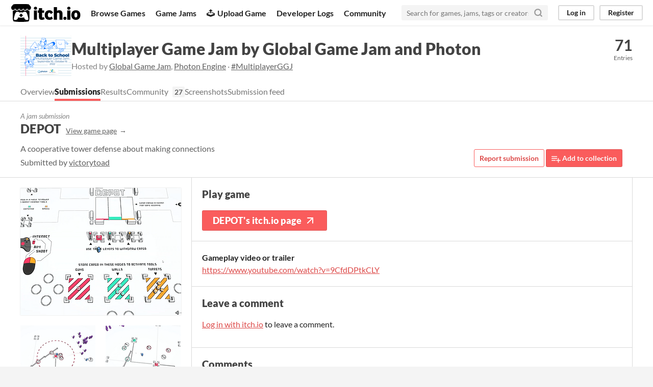

--- FILE ---
content_type: text/html
request_url: https://itch.io/jam/back-to-school-multiplayer-game-jam-2022/rate/1741823
body_size: 4838
content:
<!DOCTYPE HTML><html lang="en"><head><meta charset="UTF-8"/><META name="GENERATOR" content="IBM HomePage Builder 2001 V5.0.0 for Windows"><meta name="msvalidate.01" content="3BB4D18369B9C21326AF7A99FCCC5A09" /><meta property="fb:app_id" content="537395183072744" /><title>DEPOT by victorytoad for Multiplayer Game Jam by Global Game Jam and Photon - itch.io</title><meta name="csrf_token" value="WyJvZ0lZIiwxNzY5NDQ3MzkwLCJuWnR2R0lXZHJteWRoZ0wiXQ==.LLeGhQF/Wy/dX+Gp/ahTVnePe6Q=" /><meta property="og:title" content="DEPOT by victorytoad for Multiplayer Game Jam by Global Game Jam and Photon"/><meta property="og:site_name" content="itch.io"/><meta property="twitter:account_id" content="4503599627724030"/><link href="/static/manifest.json" rel="manifest"/><meta name="itch:path" content="games/1741823"/><meta property="og:image" content="https://img.itch.zone/aW1nLzEwMjkwODU1LnBuZw==/original/io7vBX.png"/><meta name="twitter:site" content="@itchio"/><meta name="twitter:title" content="DEPOT by victorytoad for Multiplayer Game Jam by Global Game Jam and Photon"/><meta name="twitter:description" content="A cooperative tower defense about making connections. Play in your browser"/><meta name="twitter:card" content="summary_large_image"/><meta property="twitter:image" content="https://img.itch.zone/aW1nLzEwMjkwODU1LnBuZw==/508x254%23mb/lMc%2F3b.png"/><meta name="twitter:url" content="https://itch.io/jam/back-to-school-multiplayer-game-jam-2022/rate/1741823"/><script type="application/ld+json">{"itemListElement":[{"item":{"name":"Jams","@id":"https:\/\/itch.io\/jams"},"@type":"ListItem","position":1},{"item":{"name":"Multiplayer Game Jam by Global Game Jam and Photon","@id":"https:\/\/itch.io\/jam\/back-to-school-multiplayer-game-jam-2022"},"@type":"ListItem","position":2},{"item":{"name":"Entries","@id":"https:\/\/itch.io\/jam\/back-to-school-multiplayer-game-jam-2022\/entries"},"@type":"ListItem","position":3}],"@context":"http:\/\/schema.org","@type":"BreadcrumbList"}</script><script type="application/ld+json">{"headline":"DEPOT jam comments","@context":"http:\/\/schema.org","interactionStatistic":{"interactionType":"http:\/\/schema.org\/CommentAction","@type":"InteractionCounter","userInteractionCount":2},"@id":"https:\/\/itch.io\/jam\/back-to-school-multiplayer-game-jam-2022\/rate\/1741823","@type":"DiscussionForumPosting","datePublished":"2022-10-19T17:07:29Z","text":""}</script>          <script async src="//pagead2.googlesyndication.com/pagead/js/adsbygoogle.js"></script>
    <script>
         (adsbygoogle = window.adsbygoogle || []).push({
              google_ad_client: "ca-pub-4267538250984114",
              enable_page_level_ads: true
         });
    </script>
        <meta property="og:description" content="A cooperative tower defense about making connections"/><meta name="description" content="A cooperative tower defense about making connections"/><meta name="viewport" content="width=device-width, initial-scale=1"/><meta name="theme-color" content="#FA5C5C"/><link href="https://static.itch.io/main.css?1769296133" rel="stylesheet"/><style type="text/css" id="jam_theme">:root{--itchio_ui_bg: #292e34}.page_widget{--itchio_link_color: #dd4a49;--itchio_button_color: #FA5C5C;--itchio_button_fg_color: #ffffff;--itchio_button_shadow_color: #e54747}
</style><script type="text/javascript">if (!window.location.hostname.match(/localhost/)) {      window.dataLayer = window.dataLayer || [];
      function gtag(){dataLayer.push(arguments);}
      gtag('js', new Date());
      gtag('config', "G-36R7NPBMLS", {});
      (function(d, t, s, m) {
        s = d.createElement(t);
        s.src = "https:\/\/www.googletagmanager.com\/gtag\/js?id=G-36R7NPBMLS";
        s.async = 1;
        m = d.getElementsByTagName(t)[0];
        m.parentNode.insertBefore(s, m);
      })(document, "script");
      }</script><script type="text/javascript">window.itchio_translations_url = 'https://static.itch.io/translations';</script><script type="text/javascript" src="https://static.itch.io/lib.min.js?1769296133"></script><script type="text/javascript" src="https://static.itch.io/bundle.min.js?1769296133"></script><script defer type="text/javascript" src="https://static.itch.io/react.min.js?1769296133"></script><script type="text/javascript" src="https://static.itch.io/jam.min.js?1769296133"></script><script type="text/javascript" src="https://static.itch.io/community.min.js?1769296133"></script><script type="text/javascript">I.current_user = null;</script></head><body data-page_name="jam_rate_game" class="locale_en wide_layout_widget layout_widget responsive" data-host="itch.io"><div class="header_widget base_widget" id="header_607753"><a class="skip_to_main" href="#maincontent">Skip to main content</a><div class="primary_header"><h1 title="itch.io - indie game hosting marketplace" class="title"><a href="/" title="itch.io - indie game hosting marketplace" class="header_logo"><span class="visually_hidden">itch.io</span><img width="775" height="199" src="https://static.itch.io/images/logo-black-new.svg" class="full_logo" alt="itch.io logo &amp; title"/><img width="262" height="235" src="https://static.itch.io/images/itchio-textless-black.svg" class="minimal_logo" alt="itch.io logo"/></a></h1><div class="header_buttons"><a data-label="browse" href="/games" class="header_button browse_btn">Browse Games</a><a data-label="jams" href="/jams" class="header_button jams_btn">Game Jams</a><a data-label="developers" href="/developers" class="header_button developers_btn"><span aria-hidden="true" class="icon icon-upload"></span>Upload Game</a><a data-label="devlogs" href="/devlogs" class="header_button devlogs_btn">Developer Logs</a><a data-label="community.home" href="/community" class="header_button community.home_btn">Community</a></div><form action="/search" class="game_search"><input required="required" type="text" class="search_input" name="q" placeholder="Search for games, jams, tags or creators"/><button aria-label="Search" class="submit_btn"><svg fill="none" role="img" class="svgicon icon_search" stroke-width="3" stroke="currentColor" stroke-linecap="round" height="18" stroke-linejoin="round" version="1.1" viewBox="0 0 24 24" aria-hidden width="18"><circle cx="11" cy="11" r="8"></circle><line x1="21" y1="21" x2="16.65" y2="16.65"></line></svg></button></form><div class="user_panel_widget base_widget" id="user_panel_1227169"><a data-label="log_in" data-register_action="header" href="/login" class="panel_button">Log in</a><a data-label="register" data-register_action="header" href="/register" class="panel_button register_button">Register</a></div></div><div class="header_dropdown" data-target="browse"><a href="/games/store">Indie game store</a><a href="/games/free">Free games</a><a href="/games/fun">Fun games</a><a href="/games/tag-horror">Horror games</a><div class="divider"></div><a href="/tools">Game development</a><a href="/game-assets">Assets</a><a href="/comics">Comics</a><div class="divider"></div><a href="/sales">Sales</a><a href="/bundles">Bundles</a><div class="divider"></div><a href="/jobs">Jobs</a><div class="divider"></div><a href="/tags">Tags</a><a href="/game-development/engines">Game Engines</a></div></div><div class="jam_rate_game_page jam_page_base_page page_widget base_widget" id="jam_rate_game_1003509"><div class="jam_header_widget base_widget" id="jam_header_8467098"><div class="header_inner"><div class="header_columns"><div class="cover_column"><a href="/jam/back-to-school-multiplayer-game-jam-2022" class="cover_image"><img srcset="https://img.itch.zone/aW1nLzk1OTQ4MzIucG5n/100x79%23/7%2B5bm7.png 1x, https://img.itch.zone/aW1nLzk1OTQ4MzIucG5n/200x158%23/ZnUTp3.png 2x" src="https://img.itch.zone/aW1nLzk1OTQ4MzIucG5n/100x79%23/7%2B5bm7.png"/></a></div><div class="title_colum"><h1 class="jam_title_header"><a href="/jam/back-to-school-multiplayer-game-jam-2022">Multiplayer Game Jam by Global Game Jam and Photon</a></h1><div class="jam_host_header">Hosted by <a href="https://globalgamejam.itch.io">Global Game Jam</a>, <a href="https://photonengine.itch.io">Photon Engine</a> · <a href="https://bsky.app/hashtag/MultiplayerGGJ">#MultiplayerGGJ</a></div></div><div class="stats_container"><div class="stat_box"><a href="/jam/back-to-school-multiplayer-game-jam-2022/entries"><div class="stat_value">71</div><div class="stat_label">Entries</div></a></div></div></div><div class="header_tabs"><a data-label="tab_view_jam" href="/jam/back-to-school-multiplayer-game-jam-2022" class="header_tab">Overview</a><a data-label="tab_view_jam_entries" href="/jam/back-to-school-multiplayer-game-jam-2022/entries" class="header_tab active">Submissions</a><a href="/jam/back-to-school-multiplayer-game-jam-2022/results" class="header_tab">Results</a><div class="tab_group"><a href="/jam/back-to-school-multiplayer-game-jam-2022/community" class="header_tab">Community</a><span class="community_activity">27</span></div><a data-label="tab_view_jam_screenshots" href="/jam/back-to-school-multiplayer-game-jam-2022/screenshots" class="header_tab">Screenshots</a><a data-label="tab_view_jam_feed" href="/jam/back-to-school-multiplayer-game-jam-2022/feed" class="header_tab">Submission feed</a></div></div></div><div class="jam_game_header"><div class="responsive_column"><div><div class="mini_title">A jam submission</div><h1>DEPOT<a href="https://victorytoad.itch.io/depot" class="sub forward_link">View game page</a></h1><div class="short_text">A cooperative tower defense about making connections</div><div class="game_author">Submitted by <a href="https://victorytoad.itch.io">victorytoad</a></div></div><div class="game_right_tools"><button data-lightbox_url="https://victorytoad.itch.io/depot/report?jam_id=323503" class="button outline report_btn">Report submission</button> <a href="/g/victorytoad/depot/add-to-collection" class="button add_to_collection_btn" data-register_action="add_to_collection" rel="nofollow"><svg fill="none" role="img" class="svgicon icon_collection_add2" stroke-width="2" stroke="currentColor" stroke-linecap="round" height="18" stroke-linejoin="round" version="1.1" viewBox="0 0 24 24" aria-hidden width="18"><path d="M 1,6 H 14" /><path d="M 1,11 H 14" /><path d="m 1,16 h 9" /><path d="M 18,11 V 21" /><path d="M 13,16 H 23" /></svg> Add to collection</a></div></div></div><div class="entry_columns responsive_column"><div class="jam_columns"><div class="data_column"><a href="https://victorytoad.itch.io/depot"><img src="https://img.itch.zone/aW1nLzEwMjkwODU1LnBuZw==/315x250%23c/c3VSIc.png" class="game_cover"/></a><div class="game_screenshots"><a data-image_lightbox="true" href="https://img.itch.zone/aW1hZ2UvMTc0MTgyMy8xMDI5MDg0Mi5wbmc=/original/RM6s1k.png" target="_blank"><img class="screenshot" data-screenshot_id="10290842" src="https://img.itch.zone/aW1hZ2UvMTc0MTgyMy8xMDI5MDg0Mi5wbmc=/147x117%23/OpOSTI.png"/></a><a data-image_lightbox="true" href="https://img.itch.zone/aW1hZ2UvMTc0MTgyMy8xMDI5MDg0MC5wbmc=/original/wZZ2Q%2B.png" target="_blank"><img class="screenshot" data-screenshot_id="10290840" src="https://img.itch.zone/aW1hZ2UvMTc0MTgyMy8xMDI5MDg0MC5wbmc=/147x117%23/4Tb4Ew.png"/></a><a data-image_lightbox="true" href="https://img.itch.zone/aW1hZ2UvMTc0MTgyMy8xMDI5MDg0MS5wbmc=/original/ynz75Y.png" target="_blank"><img class="screenshot" data-screenshot_id="10290841" src="https://img.itch.zone/aW1hZ2UvMTc0MTgyMy8xMDI5MDg0MS5wbmc=/147x117%23/ZNF773.png"/></a></div></div><div class="main_column"><section class="visit_game"><h2>Play game</h2><a href="https://victorytoad.itch.io/depot" class="button fat play_btn">DEPOT&#039;s itch.io page<svg fill="none" role="img" class="svgicon icon_arrow_up_right" stroke-width="2" stroke="currentColor" stroke-linecap="round" height="24" stroke-linejoin="round" version="1.1" viewBox="0 0 24 24" aria-hidden width="24"><line x1="7" y1="17" x2="17" y2="7"></line><polyline points="7 7 17 7 17 17"></polyline></svg></a></section><section class="field_responses"><p><strong>Gameplay video or trailer</strong><br/><a href="https://www.youtube.com/watch?v=9CfdDPtkCLY" rel="nofollow">https://www.youtube.com/watch?v=9CfdDPtkCLY</a></p></section><section class="jam_comment_form"><h2>Leave a comment</h2><p class="form_placeholder"><a href="/login" data-register_action="comment">Log in with itch.io</a> to leave a comment.</p></section><section id="comments" class="jam_comment_list"><h2>Comments</h2><div class="community_topic_posts_widget base_widget" id="community_topic_posts_3599780"><div class="community_post_list_widget base_widget" id="community_post_list_5397409"><div data-post="{&quot;id&quot;:6930200,&quot;user_id&quot;:3091806}" class="community_post sidebar_avatar" id="post-6930200"><div id="first-post" class="post_anchor"></div><div class="post_grid"><a href="/profile/globalgamejam" class="avatar_container"><div style="background-image: url(https://img.itch.zone/aW1nLzM4MTYwMjcuanBn/80x80%23/EAVTeP.jpg)" class="post_avatar"></div></a><div class="post_header"><span class="post_author"><a href="/profile/globalgamejam">Global Game Jam</a></span><span data-slug="host" class="author_flag owner">Host</span><span title="2022-11-21 18:02:31" class="post_date"><a href="/post/6930200">3 years ago</a></span> <span class="edit_message">(1 edit)</span> <span class="vote_counts"><span class="upvotes">(+1)</span></span></div><div class="post_content"><div dir="auto" class="post_body user_formatted"><p><img src="https://img.itch.zone/aW1nLzEwNTg0NDg5LmpwZw==/original/7ar9cP.jpg" loading="lazy"></p></div><div class="post_footer"><a class="post_action vote_btn" href="/login" data-register_action="community_vote"><span class="icon-like"></span><span class="like_text"> Like</span></a><a class="post_action reply_btn" data-register_action="community_reply" href="/login">Reply</a></div></div></div></div><div data-post="{&quot;id&quot;:6930198,&quot;user_id&quot;:3091806}" class="community_post sidebar_avatar" id="post-6930198"><div id="last-post" class="post_anchor"></div><div class="post_grid"><a href="/profile/globalgamejam" class="avatar_container"><div style="background-image: url(https://img.itch.zone/aW1nLzM4MTYwMjcuanBn/80x80%23/EAVTeP.jpg)" class="post_avatar"></div></a><div class="post_header"><span class="post_author"><a href="/profile/globalgamejam">Global Game Jam</a></span><span data-slug="host" class="author_flag owner">Host</span><span title="2022-11-21 18:02:23" class="post_date"><a href="/post/6930198">3 years ago</a></span><span class="vote_counts"><span class="upvotes">(+1)</span></span></div><div class="post_content"><div dir="auto" class="post_body user_formatted"><p><img src="https://img.itch.zone/aW1nLzEwNTg0NDg2LmpwZw==/original/9JMHPl.jpg" loading="lazy"></p></div><div class="post_footer"><a class="post_action vote_btn" href="/login" data-register_action="community_vote"><span class="icon-like"></span><span class="like_text"> Like</span></a><a class="post_action reply_btn" data-register_action="community_reply" href="/login">Reply</a></div></div></div></div><script type="text/template" id="vote_counts_tpl"><% if (up_score > 0) { %><span class="upvotes">(+{{up_score}})</span><% } %><% if (down_score > 0) { %><span class="downvotes">(-{{down_score}})</span><% } %></script></div></div></section></div></div></div></div><div class="footer"><div class="primary"><div class="social"><a href="https://twitter.com/itchio"><span aria-hidden="true" class="icon icon-twitter"></span><span class="screenreader_only">itch.io on Twitter</span></a><a href="https://www.facebook.com/itchiogames"><span aria-hidden="true" class="icon icon-facebook"></span><span class="screenreader_only">itch.io on Facebook</span></a></div><a href="/docs/general/about">About</a><a href="/docs/general/faq">FAQ</a><a href="/blog">Blog</a><a href="/support">Contact us</a></div><div class="secondary"><span class="copyright">Copyright © 2026 itch corp</span><span class="spacer"> · </span><a href="/directory">Directory</a><span class="spacer"> · </span><a href="/docs/legal/terms" rel="nofollow">Terms</a><span class="spacer"> · </span><a href="/docs/legal/privacy-policy" rel="nofollow">Privacy</a><span class="spacer"> · </span><a href="/docs/legal/cookie-policy" rel="nofollow">Cookies</a></div></div><script type="text/template" id="loading_lightbox_tpl"><div aria-live="polite" class="lightbox loading_lightbox"><div class="loader_outer"><div class="loader_label">Loading</div><div class="loader_bar"><div class="loader_bar_slider"></div></div></div></div></script><script type="text/javascript">new I.CommunityViewTopic('#community_topic_posts_3599780', {"report_url":"\/post\/:post_id\/report"});init_JamRateGame('#jam_rate_game_1003509', {"slug":"depot","type":5,"min_price":0,"id":1741823,"actual_price":0,"type_name":"html"});init_Header('#header_607753', {"autocomplete_props":{"autocomplete_url":"\/autocomplete","i18n":{"search":"Search","search_placeholder":"Search for games, jams, tags or creators"},"ca_source":25,"ca_types":{"jam":4,"featured_tag":7,"browse_facet":8,"game":1},"search_url":"\/search"}});
I.setup_page();</script></body></html>

--- FILE ---
content_type: text/html; charset=utf-8
request_url: https://www.google.com/recaptcha/api2/aframe
body_size: 248
content:
<!DOCTYPE HTML><html><head><meta http-equiv="content-type" content="text/html; charset=UTF-8"></head><body><script nonce="3d7nlHdYr-8-MrOhAxYJNw">/** Anti-fraud and anti-abuse applications only. See google.com/recaptcha */ try{var clients={'sodar':'https://pagead2.googlesyndication.com/pagead/sodar?'};window.addEventListener("message",function(a){try{if(a.source===window.parent){var b=JSON.parse(a.data);var c=clients[b['id']];if(c){var d=document.createElement('img');d.src=c+b['params']+'&rc='+(localStorage.getItem("rc::a")?sessionStorage.getItem("rc::b"):"");window.document.body.appendChild(d);sessionStorage.setItem("rc::e",parseInt(sessionStorage.getItem("rc::e")||0)+1);localStorage.setItem("rc::h",'1769447393733');}}}catch(b){}});window.parent.postMessage("_grecaptcha_ready", "*");}catch(b){}</script></body></html>